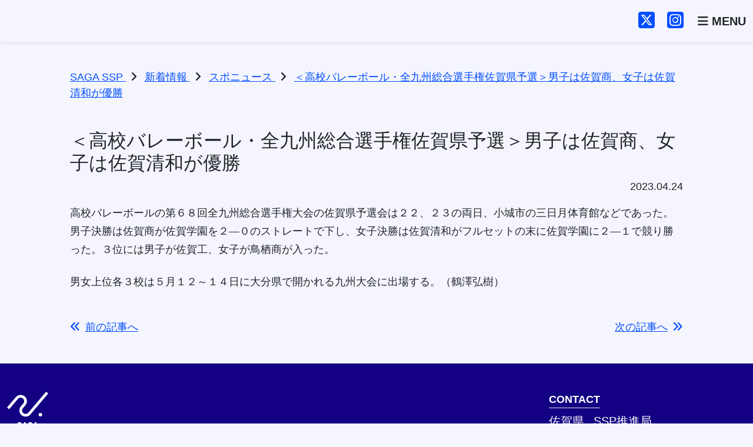

--- FILE ---
content_type: text/html; charset=UTF-8
request_url: https://ssp.saga.jp/sponews/3348/
body_size: 32610
content:
<!DOCTYPE html>
<html lang="ja">
<head>
    <meta charset="UTF-8">
    <meta name="viewport" content="width=device-width, initial-scale=1.0">
    <title>＜高校バレーボール・全九州総合選手権佐賀県予選＞男子は佐賀商、女子は佐賀清和が優勝 | SAGA SSP</title>
<meta name='robots' content='max-image-preview:large' />
	<style>img:is([sizes="auto" i], [sizes^="auto," i]) { contain-intrinsic-size: 3000px 1500px }</style>
	<link rel='dns-prefetch' href='//fonts.googleapis.com' />
<link rel="alternate" type="application/rss+xml" title="SAGA SSP &raquo; フィード" href="https://ssp.saga.jp/feed/" />
<link rel="alternate" type="application/rss+xml" title="SAGA SSP &raquo; コメントフィード" href="https://ssp.saga.jp/comments/feed/" />
<link rel="alternate" type="application/rss+xml" title="SAGA SSP &raquo; ＜高校バレーボール・全九州総合選手権佐賀県予選＞男子は佐賀商、女子は佐賀清和が優勝 のコメントのフィード" href="https://ssp.saga.jp/sponews/3348/feed/" />
<script type="text/javascript">
/* <![CDATA[ */
window._wpemojiSettings = {"baseUrl":"https:\/\/s.w.org\/images\/core\/emoji\/16.0.1\/72x72\/","ext":".png","svgUrl":"https:\/\/s.w.org\/images\/core\/emoji\/16.0.1\/svg\/","svgExt":".svg","source":{"concatemoji":"https:\/\/ssp.saga.jp\/wp-includes\/js\/wp-emoji-release.min.js?ver=6.8.3"}};
/*! This file is auto-generated */
!function(s,n){var o,i,e;function c(e){try{var t={supportTests:e,timestamp:(new Date).valueOf()};sessionStorage.setItem(o,JSON.stringify(t))}catch(e){}}function p(e,t,n){e.clearRect(0,0,e.canvas.width,e.canvas.height),e.fillText(t,0,0);var t=new Uint32Array(e.getImageData(0,0,e.canvas.width,e.canvas.height).data),a=(e.clearRect(0,0,e.canvas.width,e.canvas.height),e.fillText(n,0,0),new Uint32Array(e.getImageData(0,0,e.canvas.width,e.canvas.height).data));return t.every(function(e,t){return e===a[t]})}function u(e,t){e.clearRect(0,0,e.canvas.width,e.canvas.height),e.fillText(t,0,0);for(var n=e.getImageData(16,16,1,1),a=0;a<n.data.length;a++)if(0!==n.data[a])return!1;return!0}function f(e,t,n,a){switch(t){case"flag":return n(e,"\ud83c\udff3\ufe0f\u200d\u26a7\ufe0f","\ud83c\udff3\ufe0f\u200b\u26a7\ufe0f")?!1:!n(e,"\ud83c\udde8\ud83c\uddf6","\ud83c\udde8\u200b\ud83c\uddf6")&&!n(e,"\ud83c\udff4\udb40\udc67\udb40\udc62\udb40\udc65\udb40\udc6e\udb40\udc67\udb40\udc7f","\ud83c\udff4\u200b\udb40\udc67\u200b\udb40\udc62\u200b\udb40\udc65\u200b\udb40\udc6e\u200b\udb40\udc67\u200b\udb40\udc7f");case"emoji":return!a(e,"\ud83e\udedf")}return!1}function g(e,t,n,a){var r="undefined"!=typeof WorkerGlobalScope&&self instanceof WorkerGlobalScope?new OffscreenCanvas(300,150):s.createElement("canvas"),o=r.getContext("2d",{willReadFrequently:!0}),i=(o.textBaseline="top",o.font="600 32px Arial",{});return e.forEach(function(e){i[e]=t(o,e,n,a)}),i}function t(e){var t=s.createElement("script");t.src=e,t.defer=!0,s.head.appendChild(t)}"undefined"!=typeof Promise&&(o="wpEmojiSettingsSupports",i=["flag","emoji"],n.supports={everything:!0,everythingExceptFlag:!0},e=new Promise(function(e){s.addEventListener("DOMContentLoaded",e,{once:!0})}),new Promise(function(t){var n=function(){try{var e=JSON.parse(sessionStorage.getItem(o));if("object"==typeof e&&"number"==typeof e.timestamp&&(new Date).valueOf()<e.timestamp+604800&&"object"==typeof e.supportTests)return e.supportTests}catch(e){}return null}();if(!n){if("undefined"!=typeof Worker&&"undefined"!=typeof OffscreenCanvas&&"undefined"!=typeof URL&&URL.createObjectURL&&"undefined"!=typeof Blob)try{var e="postMessage("+g.toString()+"("+[JSON.stringify(i),f.toString(),p.toString(),u.toString()].join(",")+"));",a=new Blob([e],{type:"text/javascript"}),r=new Worker(URL.createObjectURL(a),{name:"wpTestEmojiSupports"});return void(r.onmessage=function(e){c(n=e.data),r.terminate(),t(n)})}catch(e){}c(n=g(i,f,p,u))}t(n)}).then(function(e){for(var t in e)n.supports[t]=e[t],n.supports.everything=n.supports.everything&&n.supports[t],"flag"!==t&&(n.supports.everythingExceptFlag=n.supports.everythingExceptFlag&&n.supports[t]);n.supports.everythingExceptFlag=n.supports.everythingExceptFlag&&!n.supports.flag,n.DOMReady=!1,n.readyCallback=function(){n.DOMReady=!0}}).then(function(){return e}).then(function(){var e;n.supports.everything||(n.readyCallback(),(e=n.source||{}).concatemoji?t(e.concatemoji):e.wpemoji&&e.twemoji&&(t(e.twemoji),t(e.wpemoji)))}))}((window,document),window._wpemojiSettings);
/* ]]> */
</script>
<style id='wp-emoji-styles-inline-css' type='text/css'>

	img.wp-smiley, img.emoji {
		display: inline !important;
		border: none !important;
		box-shadow: none !important;
		height: 1em !important;
		width: 1em !important;
		margin: 0 0.07em !important;
		vertical-align: -0.1em !important;
		background: none !important;
		padding: 0 !important;
	}
</style>
<link rel='stylesheet' id='wp-block-library-css' href='https://ssp.saga.jp/wp-includes/css/dist/block-library/style.min.css?ver=6.8.3' type='text/css' media='all' />
<style id='classic-theme-styles-inline-css' type='text/css'>
/*! This file is auto-generated */
.wp-block-button__link{color:#fff;background-color:#32373c;border-radius:9999px;box-shadow:none;text-decoration:none;padding:calc(.667em + 2px) calc(1.333em + 2px);font-size:1.125em}.wp-block-file__button{background:#32373c;color:#fff;text-decoration:none}
</style>
<style id='global-styles-inline-css' type='text/css'>
:root{--wp--preset--aspect-ratio--square: 1;--wp--preset--aspect-ratio--4-3: 4/3;--wp--preset--aspect-ratio--3-4: 3/4;--wp--preset--aspect-ratio--3-2: 3/2;--wp--preset--aspect-ratio--2-3: 2/3;--wp--preset--aspect-ratio--16-9: 16/9;--wp--preset--aspect-ratio--9-16: 9/16;--wp--preset--color--black: #000000;--wp--preset--color--cyan-bluish-gray: #abb8c3;--wp--preset--color--white: #ffffff;--wp--preset--color--pale-pink: #f78da7;--wp--preset--color--vivid-red: #cf2e2e;--wp--preset--color--luminous-vivid-orange: #ff6900;--wp--preset--color--luminous-vivid-amber: #fcb900;--wp--preset--color--light-green-cyan: #7bdcb5;--wp--preset--color--vivid-green-cyan: #00d084;--wp--preset--color--pale-cyan-blue: #8ed1fc;--wp--preset--color--vivid-cyan-blue: #0693e3;--wp--preset--color--vivid-purple: #9b51e0;--wp--preset--gradient--vivid-cyan-blue-to-vivid-purple: linear-gradient(135deg,rgba(6,147,227,1) 0%,rgb(155,81,224) 100%);--wp--preset--gradient--light-green-cyan-to-vivid-green-cyan: linear-gradient(135deg,rgb(122,220,180) 0%,rgb(0,208,130) 100%);--wp--preset--gradient--luminous-vivid-amber-to-luminous-vivid-orange: linear-gradient(135deg,rgba(252,185,0,1) 0%,rgba(255,105,0,1) 100%);--wp--preset--gradient--luminous-vivid-orange-to-vivid-red: linear-gradient(135deg,rgba(255,105,0,1) 0%,rgb(207,46,46) 100%);--wp--preset--gradient--very-light-gray-to-cyan-bluish-gray: linear-gradient(135deg,rgb(238,238,238) 0%,rgb(169,184,195) 100%);--wp--preset--gradient--cool-to-warm-spectrum: linear-gradient(135deg,rgb(74,234,220) 0%,rgb(151,120,209) 20%,rgb(207,42,186) 40%,rgb(238,44,130) 60%,rgb(251,105,98) 80%,rgb(254,248,76) 100%);--wp--preset--gradient--blush-light-purple: linear-gradient(135deg,rgb(255,206,236) 0%,rgb(152,150,240) 100%);--wp--preset--gradient--blush-bordeaux: linear-gradient(135deg,rgb(254,205,165) 0%,rgb(254,45,45) 50%,rgb(107,0,62) 100%);--wp--preset--gradient--luminous-dusk: linear-gradient(135deg,rgb(255,203,112) 0%,rgb(199,81,192) 50%,rgb(65,88,208) 100%);--wp--preset--gradient--pale-ocean: linear-gradient(135deg,rgb(255,245,203) 0%,rgb(182,227,212) 50%,rgb(51,167,181) 100%);--wp--preset--gradient--electric-grass: linear-gradient(135deg,rgb(202,248,128) 0%,rgb(113,206,126) 100%);--wp--preset--gradient--midnight: linear-gradient(135deg,rgb(2,3,129) 0%,rgb(40,116,252) 100%);--wp--preset--font-size--small: 13px;--wp--preset--font-size--medium: 20px;--wp--preset--font-size--large: 36px;--wp--preset--font-size--x-large: 42px;--wp--preset--spacing--20: 0.44rem;--wp--preset--spacing--30: 0.67rem;--wp--preset--spacing--40: 1rem;--wp--preset--spacing--50: 1.5rem;--wp--preset--spacing--60: 2.25rem;--wp--preset--spacing--70: 3.38rem;--wp--preset--spacing--80: 5.06rem;--wp--preset--shadow--natural: 6px 6px 9px rgba(0, 0, 0, 0.2);--wp--preset--shadow--deep: 12px 12px 50px rgba(0, 0, 0, 0.4);--wp--preset--shadow--sharp: 6px 6px 0px rgba(0, 0, 0, 0.2);--wp--preset--shadow--outlined: 6px 6px 0px -3px rgba(255, 255, 255, 1), 6px 6px rgba(0, 0, 0, 1);--wp--preset--shadow--crisp: 6px 6px 0px rgba(0, 0, 0, 1);}:root :where(.is-layout-flow) > :first-child{margin-block-start: 0;}:root :where(.is-layout-flow) > :last-child{margin-block-end: 0;}:root :where(.is-layout-flow) > *{margin-block-start: 24px;margin-block-end: 0;}:root :where(.is-layout-constrained) > :first-child{margin-block-start: 0;}:root :where(.is-layout-constrained) > :last-child{margin-block-end: 0;}:root :where(.is-layout-constrained) > *{margin-block-start: 24px;margin-block-end: 0;}:root :where(.is-layout-flex){gap: 24px;}:root :where(.is-layout-grid){gap: 24px;}body .is-layout-flex{display: flex;}.is-layout-flex{flex-wrap: wrap;align-items: center;}.is-layout-flex > :is(*, div){margin: 0;}body .is-layout-grid{display: grid;}.is-layout-grid > :is(*, div){margin: 0;}.has-black-color{color: var(--wp--preset--color--black) !important;}.has-cyan-bluish-gray-color{color: var(--wp--preset--color--cyan-bluish-gray) !important;}.has-white-color{color: var(--wp--preset--color--white) !important;}.has-pale-pink-color{color: var(--wp--preset--color--pale-pink) !important;}.has-vivid-red-color{color: var(--wp--preset--color--vivid-red) !important;}.has-luminous-vivid-orange-color{color: var(--wp--preset--color--luminous-vivid-orange) !important;}.has-luminous-vivid-amber-color{color: var(--wp--preset--color--luminous-vivid-amber) !important;}.has-light-green-cyan-color{color: var(--wp--preset--color--light-green-cyan) !important;}.has-vivid-green-cyan-color{color: var(--wp--preset--color--vivid-green-cyan) !important;}.has-pale-cyan-blue-color{color: var(--wp--preset--color--pale-cyan-blue) !important;}.has-vivid-cyan-blue-color{color: var(--wp--preset--color--vivid-cyan-blue) !important;}.has-vivid-purple-color{color: var(--wp--preset--color--vivid-purple) !important;}.has-black-background-color{background-color: var(--wp--preset--color--black) !important;}.has-cyan-bluish-gray-background-color{background-color: var(--wp--preset--color--cyan-bluish-gray) !important;}.has-white-background-color{background-color: var(--wp--preset--color--white) !important;}.has-pale-pink-background-color{background-color: var(--wp--preset--color--pale-pink) !important;}.has-vivid-red-background-color{background-color: var(--wp--preset--color--vivid-red) !important;}.has-luminous-vivid-orange-background-color{background-color: var(--wp--preset--color--luminous-vivid-orange) !important;}.has-luminous-vivid-amber-background-color{background-color: var(--wp--preset--color--luminous-vivid-amber) !important;}.has-light-green-cyan-background-color{background-color: var(--wp--preset--color--light-green-cyan) !important;}.has-vivid-green-cyan-background-color{background-color: var(--wp--preset--color--vivid-green-cyan) !important;}.has-pale-cyan-blue-background-color{background-color: var(--wp--preset--color--pale-cyan-blue) !important;}.has-vivid-cyan-blue-background-color{background-color: var(--wp--preset--color--vivid-cyan-blue) !important;}.has-vivid-purple-background-color{background-color: var(--wp--preset--color--vivid-purple) !important;}.has-black-border-color{border-color: var(--wp--preset--color--black) !important;}.has-cyan-bluish-gray-border-color{border-color: var(--wp--preset--color--cyan-bluish-gray) !important;}.has-white-border-color{border-color: var(--wp--preset--color--white) !important;}.has-pale-pink-border-color{border-color: var(--wp--preset--color--pale-pink) !important;}.has-vivid-red-border-color{border-color: var(--wp--preset--color--vivid-red) !important;}.has-luminous-vivid-orange-border-color{border-color: var(--wp--preset--color--luminous-vivid-orange) !important;}.has-luminous-vivid-amber-border-color{border-color: var(--wp--preset--color--luminous-vivid-amber) !important;}.has-light-green-cyan-border-color{border-color: var(--wp--preset--color--light-green-cyan) !important;}.has-vivid-green-cyan-border-color{border-color: var(--wp--preset--color--vivid-green-cyan) !important;}.has-pale-cyan-blue-border-color{border-color: var(--wp--preset--color--pale-cyan-blue) !important;}.has-vivid-cyan-blue-border-color{border-color: var(--wp--preset--color--vivid-cyan-blue) !important;}.has-vivid-purple-border-color{border-color: var(--wp--preset--color--vivid-purple) !important;}.has-vivid-cyan-blue-to-vivid-purple-gradient-background{background: var(--wp--preset--gradient--vivid-cyan-blue-to-vivid-purple) !important;}.has-light-green-cyan-to-vivid-green-cyan-gradient-background{background: var(--wp--preset--gradient--light-green-cyan-to-vivid-green-cyan) !important;}.has-luminous-vivid-amber-to-luminous-vivid-orange-gradient-background{background: var(--wp--preset--gradient--luminous-vivid-amber-to-luminous-vivid-orange) !important;}.has-luminous-vivid-orange-to-vivid-red-gradient-background{background: var(--wp--preset--gradient--luminous-vivid-orange-to-vivid-red) !important;}.has-very-light-gray-to-cyan-bluish-gray-gradient-background{background: var(--wp--preset--gradient--very-light-gray-to-cyan-bluish-gray) !important;}.has-cool-to-warm-spectrum-gradient-background{background: var(--wp--preset--gradient--cool-to-warm-spectrum) !important;}.has-blush-light-purple-gradient-background{background: var(--wp--preset--gradient--blush-light-purple) !important;}.has-blush-bordeaux-gradient-background{background: var(--wp--preset--gradient--blush-bordeaux) !important;}.has-luminous-dusk-gradient-background{background: var(--wp--preset--gradient--luminous-dusk) !important;}.has-pale-ocean-gradient-background{background: var(--wp--preset--gradient--pale-ocean) !important;}.has-electric-grass-gradient-background{background: var(--wp--preset--gradient--electric-grass) !important;}.has-midnight-gradient-background{background: var(--wp--preset--gradient--midnight) !important;}.has-small-font-size{font-size: var(--wp--preset--font-size--small) !important;}.has-medium-font-size{font-size: var(--wp--preset--font-size--medium) !important;}.has-large-font-size{font-size: var(--wp--preset--font-size--large) !important;}.has-x-large-font-size{font-size: var(--wp--preset--font-size--x-large) !important;}
:root :where(.wp-block-pullquote){font-size: 1.5em;line-height: 1.6;}
</style>
<link rel='stylesheet' id='child-style-css' href='https://ssp.saga.jp/wp-content/themes/ssp-2025/style.css?ver=6.8.3' type='text/css' media='all' />
<link rel='stylesheet' id='blankslate-style-css' href='https://ssp.saga.jp/wp-content/themes/ssp-2025/style.css?ver=6.8.3' type='text/css' media='all' />
<link rel='stylesheet' id='bootstrap-css' href='https://ssp.saga.jp/wp-content/themes/ssp-2025/assets/bootstrap/dist/css/custom.css?ver=5.3.2' type='text/css' media='all' />
<link rel='stylesheet' id='font-awesome-css' href='https://ssp.saga.jp/wp-content/themes/ssp-2025/assets/fontawesome/css/fontawesome.min.css?ver=6.7.2' type='text/css' media='all' />
<link rel='stylesheet' id='font-awesome-brands-css' href='https://ssp.saga.jp/wp-content/themes/ssp-2025/assets/fontawesome/css/brands.min.css?ver=6.7.2' type='text/css' media='all' />
<link rel='stylesheet' id='font-awesome-solid-css' href='https://ssp.saga.jp/wp-content/themes/ssp-2025/assets/fontawesome/css/solid.min.css?ver=6.7.2' type='text/css' media='all' />
<link rel='stylesheet' id='main-style-css' href='https://ssp.saga.jp/wp-content/themes/ssp-2025/assets/css/main.css?ver=1.0.0' type='text/css' media='all' />
<link rel='stylesheet' id='google-fonts-css' href='https://fonts.googleapis.com/css2?family=BIZ+UDPGothic:wght@400;700&#038;display=swap' type='text/css' media='all' />
<script type="text/javascript" src="https://ssp.saga.jp/wp-includes/js/jquery/jquery.min.js?ver=3.7.1" id="jquery-core-js"></script>
<script type="text/javascript" src="https://ssp.saga.jp/wp-includes/js/jquery/jquery-migrate.min.js?ver=3.4.1" id="jquery-migrate-js"></script>
<link rel="canonical" href="https://ssp.saga.jp/sponews/3348/" />
<link rel='shortlink' href='https://ssp.saga.jp/?p=3348' />
<link rel="preconnect" href="https://fonts.googleapis.com" />
<link rel="preconnect" href="https://fonts.gstatic.com" crossorigin />
<script>
        document.querySelector("html").setAttribute("prefix", "og: https://ogp.me/ns#");
    </script><meta name="description" content="高校バレーボールの第６８回全九州総合選手権大会の佐賀県予選会は２２、２３の両日、小城市の三日月体育館などであった。男子決勝は佐賀商が佐賀学園を２―０のストレートで下し、女子決勝は佐賀清和がフルセットの..." />
<meta property="og:title" content="＜高校バレーボール・全九州総合選手権佐賀県予選＞男子は佐賀商、女子は佐賀清和が優勝" />
<meta property="og:description" content="高校バレーボールの第６８回全九州総合選手権大会の佐賀県予選会は２２、２３の両日、小城市の三日月体育館などであった。男子決勝は佐賀商が佐賀学園を２―０のストレートで下し、女子決勝は佐賀清和がフルセットの..." />
<meta property="og:type" content="article" />
<meta property="og:url" content="https://ssp.saga.jp/sponews/3348/" />
<meta property="og:image" content="https://ssp.saga.jp/wp-content/themes/ssp-2025/assets/img/ogp.jpg" />
<meta name="twitter:card" content="summary_large_image" />
<meta name="twitter:image" content="https://ssp.saga.jp/wp-content/themes/ssp-2025/assets/img/ogp.jpg" />
<link rel="icon" href="https://ssp.saga.jp/wp-content/themes/ssp-2025/assets/img/favicons/favicon.ico" sizes="48x48">
<link rel="apple-touch-icon" href="https://ssp.saga.jp/wp-content/themes/ssp-2025/assets/img/favicons/apple-touch-icon.png">
<link rel="manifest" href="https://ssp.saga.jp/wp-content/themes/ssp-2025/assets/img/favicons/manifest.json">
<link rel="pingback" href="https://ssp.saga.jp/xmlrpc.php">
<link rel="icon" href="https://ssp.saga.jp/wp-content/uploads/2020/11/cropped-ssp_logow-32x32.png" sizes="32x32" />
<link rel="icon" href="https://ssp.saga.jp/wp-content/uploads/2020/11/cropped-ssp_logow-192x192.png" sizes="192x192" />
<link rel="apple-touch-icon" href="https://ssp.saga.jp/wp-content/uploads/2020/11/cropped-ssp_logow-180x180.png" />
<meta name="msapplication-TileImage" content="https://ssp.saga.jp/wp-content/uploads/2020/11/cropped-ssp_logow-270x270.png" />
        <!-- Google Analytics -->
        <script async src="https://www.googletagmanager.com/gtag/js?id=G-BHLL76QDK0"></script>
        <script>
            window.dataLayer = window.dataLayer || [];
            function gtag(){dataLayer.push(arguments);}
            gtag('js', new Date());
            gtag('config', 'G-BHLL76QDK0');
        </script>
        </head>
<body>

<header id="header">
    <nav class="navbar fixed-top shadow-sm">
        <div class="container-xxl">
            <a class="navbar-brand" href="https://ssp.saga.jp/">
                <img src="https://ssp.saga.jp/wp-content/themes/ssp-2025/assets/img/public/ssp-logo-b.svg" alt="SAGA SSP" class="header-logo">
            </a>
            <div class="d-flex">
                <div class="d-none d-sm-block">
                    <a href="https://x.com/saga_ssp" target="_blank" rel="noopener noreferrer" class="link-underline-opacity-0 me-3"><i class="fa-brands fa-square-x-twitter fs-2"></i></a>
                    <a href="https://www.instagram.com/saga_ssp/" target="_blank" rel="noopener noreferrer" class="ink-underline-opacity-0 me-4"><i class="fa-brands fa-square-instagram fs-2"></i></a>
                </div>
                <button class="navbar-toggler rounded-0 border-0 p-0" type="button" data-bs-toggle="offcanvas" data-bs-target="#offcanvasNavbar" aria-controls="offcanvasNavbar" aria-label="Toggle navigation">
                    <span class="text-dark fs-5 fw-bold">
                        <i class="fa-solid fa-bars"></i>
                        MENU
                    </span>
                </button>
            </div>
            <div class="offcanvas offcanvas-end" tabindex="-1" id="offcanvasNavbar" aria-labelledby="offcanvasNavbarLabel">
                <div class="offcanvas-header">
                    <h5 class="offcanvas-title fw-bold" id="offcanvasNavbarLabel">MENU</h5>
                    <button type="button" class="btn-close" data-bs-dismiss="offcanvas" aria-label="Close"></button>
                </div>
                <div class="offcanvas-body">
                    <ul id="menu-mainmenu" class="navbar-nav justify-content-end flex-grow-1 pe-3"><li class="nav-item"><a href="https://ssp.saga.jp/" class="nav-link">トップページ</a></li>
<li class="nav-item"><a href="https://ssp.saga.jp/about/" class="nav-link">SSP構想について</a></li>
<li class="nav-item"><a href="https://ssp.saga.jp/athlete/" class="nav-link">SSPアスリート</a></li>
<li class="nav-item"><a href="https://ssp.saga.jp/training/" class="nav-link">人材育成</a></li>
<li class="nav-item"><a href="https://ssp.saga.jp/practice-place/" class="nav-link">練習環境の充実</a></li>
<li class="nav-item"><a href="https://ssp.saga.jp/carrer/" class="nav-link">就職支援</a></li>
<li class="nav-item"><a href="https://ssp.saga.jp/sasaeru/" class="nav-link">支える文化の定着</a></li>
<li class="nav-item"><a href="https://ssp.saga.jp/sports-business/" class="nav-link">スポーツビジネスの創出</a></li>
<li class="nav-item"><a href="https://ssp.saga.jp/partnership/" class="nav-link">連携協定</a></li>
<li class="nav-item"><a href="https://ssp.saga.jp/category/sponews/" class="nav-link">SAGAスポニュース</a></li>
<li class="nav-item"><a href="https://ssp.saga.jp/batons/" class="nav-link">SSPイメージソング</a></li>
</ul>                    <!-- 検索フォーム必要ならここ -->
                    <div class="d-flex justify-content-center mt-4">
                        <a href="https://x.com/saga_ssp" target="_blank" rel="noopener noreferrer" class="link-dark link-underline-opacity-0 me-3"><i class="fa-brands fa-square-x-twitter" style="font-size: 40px;"></i></a>
                        <a href="https://www.instagram.com/saga_ssp/" target="_blank" rel="noopener noreferrer" class="link-dark link-underline-opacity-0 ms-3"><i class="fa-brands fa-square-instagram" style="font-size: 40px;"></i></a>
                    </div>
                </div>
            </div>
        </div>
    </nav>
    <script>
        document.addEventListener('DOMContentLoaded', function () {
            const headerOffset = 120; // ヘッダーの高さを調整（適宜変更）

            function smoothScrollToElement(targetElement) {
                if (targetElement) {
                    const elementPosition = targetElement.getBoundingClientRect().top + window.scrollY;
                    window.scrollTo({
                        top: elementPosition - headerOffset,
                        behavior: 'smooth'
                    });

                    // URL欄を変更しないようにする
                    history.replaceState(null, null, ' ');
                }
            }

            // ページ読み込み時にアンカーがある場合にスクロール
            if (window.location.hash) {
                const targetElement = document.querySelector(window.location.hash);
                if (targetElement) {
                    setTimeout(() => {
                        smoothScrollToElement(targetElement);
                    }, 100);
                }
            }

            // すべてのアンカーリンクに対するクリックイベント処理
            document.querySelectorAll('a[href*="#"]').forEach(link => {
                link.addEventListener('click', function (e) {
                    const href = this.getAttribute('href');
                    const targetId = href.split('#')[1];
                    const targetElement = document.getElementById(targetId);

                    if (targetElement) {
                        e.preventDefault();
                        smoothScrollToElement(targetElement);
                    }
                });
            });
        });
    </script>
</header>
<main>
<div class="container-xxl">
    <div class="row justify-content-center">

        
            <div class="container-xxl pt-3">
    <div class="row justify-content-center">
        <div class="col-lg-11 col-xl-10">
            <!-- breadcrumbs -->
            <div class="breadcrumbs" itemscope itemtype="http://schema.org/BreadcrumbList">
                <span itemprop="itemListElement" itemscope itemtype="https://schema.org/ListItem">
<a itemprop="item" title="SAGA SSP" href="https://ssp.saga.jp">
<span itemprop="name">SAGA SSP</span>
</a>
<meta itemprop="position" content="1">
</span><i class="fa-solid fa-angle-right mx-2"></i><span itemprop="itemListElement" itemscope itemtype="https://schema.org/ListItem">
<a itemprop="item" title="新着情報" href="https://ssp.saga.jp/news/">
<span itemprop="name">新着情報</span>
</a>
<meta itemprop="position" content="2">
</span><i class="fa-solid fa-angle-right mx-2"></i><span itemprop="itemListElement" itemscope itemtype="https://schema.org/ListItem">
<a itemprop="item" title="スポニュース" href="https://ssp.saga.jp/category/sponews/">
<span itemprop="name">スポニュース</span>
</a>
<meta itemprop="position" content="3">
</span><i class="fa-solid fa-angle-right mx-2"></i><span itemprop="itemListElement" itemscope itemtype="https://schema.org/ListItem">
<a itemprop="item" title="＜高校バレーボール・全九州総合選手権佐賀県予選＞男子は佐賀商、女子は佐賀清和が優勝" href="https://ssp.saga.jp/sponews/3348/">
<span itemprop="name">＜高校バレーボール・全九州総合選手権佐賀県予選＞男子は佐賀商、女子は佐賀清和が優勝</span>
</a>
<meta itemprop="position" content="4">
</span>            </div>
        </div>
    </div>
</div>
<section class="col-lg-11 col-xl-10 py-5">

    <article id="post-3348" class="post-3348 post type-post status-publish format-standard hentry category-sponews">

    <div class="entry-content" itemprop="mainEntityOfPage">
                <div>
            <h2 class="entry-title" itemprop="headline">            ＜高校バレーボール・全九州総合選手権佐賀県予選＞男子は佐賀商、女子は佐賀清和が優勝            </h2>            <time class="entry-date d-block text-end mb-3" datetime="2023-04-24T16:45:07+09:00" title="2023/04/24" itemprop="datePublished" pubdate>2023.04.24</time>
        </div>
        <meta itemprop="description" content="高校バレーボールの第６８回全九州総合選手権大会の佐賀県予選会は２２、２３の両日、小城市の三日月体育館などであった。男子決勝は佐賀商が佐賀学園を２―０のストレートで下し、女子決勝は佐賀清和がフルセットの末に佐賀学園に２―１ ... ＜高校バレーボール・全九州総合選手権佐賀県予選＞男子は佐賀商、女子は佐賀清和が優勝">
        <p>高校バレーボールの第６８回全九州総合選手権大会の佐賀県予選会は２２、２３の両日、小城市の三日月体育館などであった。男子決勝は佐賀商が佐賀学園を２―０のストレートで下し、女子決勝は佐賀清和がフルセットの末に佐賀学園に２―１で競り勝った。３位には男子が佐賀工、女子が鳥栖商が入った。</p>
<p>男女上位各３校は５月１２～１４日に大分県で開かれる九州大会に出場する。（鶴澤弘樹）</p>
        <div class="entry-links"></div>
    </div>

    </article>

    
    <div class="post-navigation mt-5 d-flex justify-content-between">
        <div>
                            <a href="https://ssp.saga.jp/sponews/3346/" class="prev-post">
                    <i class="fa-solid fa-angles-left me-2"></i>前の記事へ
                </a>
                    </div>

        <div>
                            <a href="https://ssp.saga.jp/sponews/3350/" class="next-post text-end">
                    次の記事へ<i class="fa-solid fa-angles-right ms-2"></i>
                </a>
                    </div>
    </div>

</section>
        
    </div>
</div>

</main>
<a href="#header">
    <div class="page-top d-sm-none text-center bg-info position-fixed z-3 accordion-header bottom-0 start-0 w-100 py-2">
        <div class="fw-bold text-light">
            <i class="fa-solid fa-caret-up me-1"></i>BACK TO TOP
        </div>
    </div>
</a>
<footer class="bg-navy text-white pt-5 pb-3">
    <div class="container-xxl">
        <div class="row justify-content-lg-between">
            <div class="col-12">
                <div class="d-lg-flex justify-content-between">
                    <div class="text-center">
                        <a href="#">
                            <img src="https://ssp.saga.jp/wp-content/themes/ssp-2025/assets/img/public/ssp-logo.svg" alt="SSP" class="footer-logo">
                        </a>
                        <div class="mt-4 d-flex justify-content-center gap-4">
                            <a href="https://x.com/saga_ssp" target="_blank" rel="noopener noreferrer" class="link-warning link-underline-opacity-0"><i class="fa-brands fa-square-x-twitter" style="font-size: 40px;"></i></a>
                            <a href="https://www.instagram.com/saga_ssp/" target="_blank" rel=”noopener noreferrer” class="link-warning link-underline-opacity-0"><i class="fa-brands fa-square-instagram" style="font-size: 40px;"></i></a>
                        </div>
                    </div>
                    <div class="mt-5 mt-sm-auto">
                        <div class="mb-2"><span class="fw-bold border-bottom pb-1">CONTACT</span></div>
                        <div class="fs-5 mb-2">
                            佐賀県<span class="ms-3">SSP推進局</span><br>
                            SAGAスポーツピラミッド推進チーム
                        </div>
                        <div>〒840-8570 佐賀市城内1丁目1-59</div>
                        <div>TEL 0952-25-7345<span class="mx-2">/</span>FAX 0952-25-7335</div>
                        <div><i class="fa-solid fa-envelope me-2"></i>ssp-t@pref.saga.lg.jp</div>

                        <div class="mt-4">
                            <a href="https://www.pref.saga.lg.jp/kiji00319144/index.html" target="_blank" rel=”noopener noreferrer” class="link-light link-underline-opacity-0">
                            <i class="fa-solid fa-caret-right me-2"></i><span class="me-1 fw-bold">個人情報保護方針</span>(佐賀県サイト)
                            </a>
                        </div>
                    </div>
                </div>
            </div>
            <div class="col-12 mt-5 mb-3 text-center">
                <small>Copyright © 2025 Saga Prefecture.All Rights Reserved.</small>
            </div>
        </div>
    </div>
</footer>

<script type="speculationrules">
{"prefetch":[{"source":"document","where":{"and":[{"href_matches":"\/*"},{"not":{"href_matches":["\/wp-*.php","\/wp-admin\/*","\/wp-content\/uploads\/*","\/wp-content\/*","\/wp-content\/plugins\/*","\/wp-content\/themes\/ssp-2025\/*","\/wp-content\/themes\/blankslate\/*","\/*\\?(.+)"]}},{"not":{"selector_matches":"a[rel~=\"nofollow\"]"}},{"not":{"selector_matches":".no-prefetch, .no-prefetch a"}}]},"eagerness":"conservative"}]}
</script>
    <script>
        document.addEventListener("DOMContentLoaded", function() {
            // main内のa要素を取得（ssp-btnクラスを含むa要素は除外）
            const links = document.querySelectorAll("main a:not(.ssp-btn):not(a .ssp-btn)");

            links.forEach(link => {
                link.classList.add("link-offset-2", "link-underline", "link-underline-opacity-25", "link-underline-opacity-100-hover");
            });
        });
    </script>
    <script type="text/javascript" src="https://ssp.saga.jp/wp-content/themes/ssp-2025/assets/bootstrap/dist/js/bootstrap.min.js?ver=5.3.2" id="bootstrap-script-js"></script>
</body>
</html>

--- FILE ---
content_type: text/css
request_url: https://ssp.saga.jp/wp-content/themes/ssp-2025/style.css?ver=6.8.3
body_size: 90
content:
/*
Theme Name: SSP-Theme
Theme URI:
Description: SSPのテーマです。
Template: blankslate
Author: Local Media Labs
Author URI: https://lm-labs.com/
Version: 2025
*/


--- FILE ---
content_type: image/svg+xml
request_url: https://ssp.saga.jp/wp-content/themes/ssp-2025/assets/img/public/ssp-logo.svg
body_size: 7167
content:
<?xml version="1.0" encoding="UTF-8"?>
<svg id="_レイヤー_2" data-name="レイヤー 2" xmlns="http://www.w3.org/2000/svg" viewBox="0 0 406.38 432.12">
  <defs>
    <style>
      .cls-1 {
        fill: #fff;
      }
    </style>
  </defs>
  <g id="_レイヤー_1-2" data-name="レイヤー 1">
    <g>
      <g>
        <path class="cls-1" d="M64.85,416.05h3.99v-1.94c0-2.38-1.11-2.92-3.72-2.92-2.01,0-3.09.17-4.02,1.71l-2.01-1.41c1.17-1.95,2.88-2.78,6.07-2.78,4.26,0,6.37,1.38,6.37,5.4v11.64h-2.68v-1.64c-.94,1.54-2.08,1.91-4.26,1.91-3.89,0-6-1.91-6-5.16,0-3.62,2.58-4.8,6.27-4.8ZM68.83,418.33h-3.99c-2.65,0-3.59.9-3.59,2.58,0,1.88,1.34,2.62,3.32,2.62,2.48,0,4.26-.47,4.26-4.23v-.97Z"/>
        <path class="cls-1" d="M76.65,402.6h2.68v17.3c0,1.81.1,3.35,2.85,3.35v2.48c-4.23,0-5.53-1.68-5.53-5.16v-17.98Z"/>
        <path class="cls-1" d="M91.97,425.74h-2.35l-4.86-16.77h2.85l3.35,11.77,4.23-11.77h2.25l4.46,11.87,3.35-11.87h2.85l-4.86,16.77h-2.35l-4.46-12.54-4.46,12.54Z"/>
        <path class="cls-1" d="M116.81,416.05h3.99v-1.94c0-2.38-1.11-2.92-3.72-2.92-2.01,0-3.09.17-4.02,1.71l-2.01-1.41c1.17-1.95,2.88-2.78,6.07-2.78,4.26,0,6.37,1.38,6.37,5.4v11.64h-2.68v-1.64c-.94,1.54-2.08,1.91-4.26,1.91-3.89,0-6-1.91-6-5.16,0-3.62,2.58-4.8,6.27-4.8ZM120.8,418.33h-3.99c-2.65,0-3.59.9-3.59,2.58,0,1.88,1.34,2.62,3.32,2.62,2.48,0,4.26-.47,4.26-4.23v-.97Z"/>
        <path class="cls-1" d="M133.17,425.91l-6.57-16.94h2.88l5,13.01,4.39-13.01h2.85l-5.9,17.3c-1.37,4.02-2.28,5.84-6.97,5.84v-2.62c2.21,0,3.25-.37,4.26-3.35l.07-.23Z"/>
        <path class="cls-1" d="M154.43,412.9c-.9-1.17-1.84-1.71-4.16-1.71-1.98,0-3.25.77-3.25,2.25,0,1.91,1.68,2.48,3.89,2.65,3.15.23,6.04,1.14,6.04,5,0,2.92-1.98,4.93-6.3,4.93-3.42,0-5.2-1.04-6.47-2.78l1.98-1.41c.9,1.21,2.11,1.71,4.53,1.71,2.25,0,3.59-.87,3.59-2.38,0-1.81-1.07-2.45-4.33-2.68-2.82-.2-5.6-1.34-5.6-5,0-2.78,2.01-4.76,6-4.76,2.72,0,4.8.7,6.1,2.78l-2.01,1.41Z"/>
        <path class="cls-1" d="M183.67,418.43c0,4.36-2.15,7.58-6.97,7.58-4.46,0-6.97-2.95-6.97-7.58v-2.21c0-4.76,2.58-7.51,6.97-7.51s6.97,2.72,6.97,7.51v2.21ZM180.99,418.43v-2.21c0-3.19-1.54-5.1-4.29-5.1s-4.29,1.95-4.29,5.1v2.21c0,2.88,1.21,5.16,4.29,5.16,2.85,0,4.29-2.31,4.29-5.16Z"/>
        <path class="cls-1" d="M187.96,408.98h2.68v1.64c.84-1.28,2.01-1.91,4.49-1.91,3.59,0,6.1,1.88,6.1,6.57v10.46h-2.68v-10.43c0-3.39-1.84-4.12-3.82-4.12-2.51,0-4.09,1.78-4.09,4.09v10.46h-2.68v-16.77Z"/>
        <path class="cls-1" d="M220.08,425.91l-6.57-16.94h2.88l5,13.01,4.39-13.01h2.85l-5.9,17.3c-1.37,4.02-2.28,5.84-6.97,5.84v-2.62c2.21,0,3.25-.37,4.26-3.35l.07-.23Z"/>
        <path class="cls-1" d="M245.03,418.43c0,4.36-2.15,7.58-6.97,7.58-4.46,0-6.97-2.95-6.97-7.58v-2.21c0-4.76,2.58-7.51,6.97-7.51s6.97,2.72,6.97,7.51v2.21ZM242.34,418.43v-2.21c0-3.19-1.54-5.1-4.29-5.1s-4.29,1.95-4.29,5.1v2.21c0,2.88,1.21,5.16,4.29,5.16,2.85,0,4.29-2.31,4.29-5.16Z"/>
        <path class="cls-1" d="M262.59,425.74h-2.68v-1.64c-.84,1.28-2.01,1.91-4.49,1.91-3.59,0-6.1-1.88-6.1-6.57v-10.46h2.68v10.43c0,3.39,1.84,4.12,3.82,4.12,2.51,0,4.09-1.78,4.09-4.09v-10.46h2.68v16.77Z"/>
        <path class="cls-1" d="M276.81,412.6c-.7-.97-1.57-1.41-2.82-1.41-2.05,0-3.59,1.54-3.59,4.06v10.5h-2.68v-16.77h2.68v1.64c.71-1.17,1.84-1.91,3.89-1.91,2.28,0,3.72.77,4.8,2.28l-2.28,1.61Z"/>
        <path class="cls-1" d="M300.28,412.9c-.9-1.17-1.84-1.71-4.16-1.71-1.98,0-3.25.77-3.25,2.25,0,1.91,1.68,2.48,3.89,2.65,3.15.23,6.04,1.14,6.04,5,0,2.92-1.98,4.93-6.3,4.93-3.42,0-5.2-1.04-6.47-2.78l1.98-1.41c.9,1.21,2.11,1.71,4.53,1.71,2.25,0,3.59-.87,3.59-2.38,0-1.81-1.07-2.45-4.33-2.68-2.82-.2-5.6-1.34-5.6-5,0-2.78,2.01-4.76,6-4.76,2.72,0,4.8.7,6.1,2.78l-2.01,1.41Z"/>
        <path class="cls-1" d="M307.59,402.6h3.02v3.02h-3.02v-3.02ZM307.75,408.98h2.68v16.77h-2.68v-16.77Z"/>
        <path class="cls-1" d="M326.5,402.6h2.68v23.14h-2.68v-1.48c-.91,1.17-2.35,1.74-4.56,1.74-4.56,0-6.71-3.22-6.71-7.58v-2.21c0-4.8,2.55-7.51,6.71-7.51,2.21,0,3.65.7,4.56,1.95v-8.05ZM326.5,418.67v-2.45c0-3.15-1.54-5.1-4.29-5.1s-4.29,1.91-4.29,5.1v2.21c0,2.85,1.44,5.16,4.29,5.16s4.29-2.15,4.29-4.93Z"/>
        <path class="cls-1" d="M346.52,423.2c-1.17,2.05-2.95,2.82-5.87,2.82-4.49,0-7.18-2.92-7.18-7.58v-2.21c0-4.76,2.25-7.51,6.64-7.51s6.64,2.72,6.64,7.51v1.74h-10.6v.47c0,2.88,1.38,5.16,4.29,5.16,2.18,0,3.29-.64,3.99-1.88l2.08,1.48ZM336.15,415.62h7.88c-.14-2.82-1.38-4.49-3.92-4.49s-3.79,1.71-3.96,4.49Z"/>
      </g>
      <g>
        <path class="cls-1" d="M133.2,322.4c-2.54-4.73-5.6-7.05-11.53-7.05-5.34,0-8.22,2.92-8.22,7.66,0,5.44,3.73,7.86,11.53,10.17,12.21,3.63,17.72,9.07,17.72,21.36,0,11.38-6.44,20.25-20.17,20.25-10.26,0-17.38-3.32-22.55-11.38l9.07-7.45c3.14,4.63,6.7,6.95,12.71,6.95,6.78,0,9.07-3.53,9.07-7.76,0-4.84-2.46-7.56-11.95-10.48-11.53-3.63-17.29-10.17-17.29-21.66s6.1-19.54,20-19.54c9.33,0,16.36,3.73,20.51,11.38l-8.9,7.55Z"/>
        <path class="cls-1" d="M149.03,373.88l20.34-69.51h11.36l20.34,69.51h-12.63l-3.56-13.2h-19.58l-3.56,13.2h-12.71ZM168.44,348.79h13.22l-6.61-24.48-6.61,24.48Z"/>
        <path class="cls-1" d="M255.5,373.88l20.34-69.51h11.36l20.34,69.51h-12.63l-3.56-13.2h-19.58l-3.56,13.2h-12.71ZM274.91,348.79h13.22l-6.61-24.48-6.61,24.48Z"/>
        <path class="cls-1" d="M250.82,337.71v6.35c0,21.25-8.31,30.72-21.53,30.72s-22.38-9.47-22.38-30.72v-8.86c0-22.46,9.24-31.73,22.38-31.73,12.29,0,19.66,8.26,21.45,22.46h-11.36c-1.02-6.34-4.15-10.58-10.09-10.58-6.87,0-10.51,5.54-10.51,18.84v9.87c0,13.3,3.65,18.84,10.51,18.84s9.41-4.94,10.09-13.3h-9.83v-11.89h21.28Z"/>
      </g>
      <circle class="cls-1" cx="328.93" cy="229.41" r="17.13"/>
      <path class="cls-1" d="M406.38,17.45L385.59,0l-175.45,209.1c-6.01,7.16-14.45,11.55-23.76,12.37-9.32.82-18.39-2.05-25.56-8.06-7.17-6.01-11.56-14.45-12.38-23.77-.81-9.31,2.04-18.38,8.05-25.54h0s25.1-29.91,25.1-29.91h0c22.03-26.26,18.59-65.54-7.66-87.57-12.72-10.67-28.83-15.75-45.37-14.31-16.52,1.45-31.49,9.23-42.16,21.92h0S0,157.16,0,157.16l20.8,17.45,86.34-102.9c6.01-7.16,14.45-11.56,23.77-12.37,9.32-.82,18.4,2.05,25.56,8.06,14.79,12.41,16.73,34.54,4.32,49.33h0s-25.1,29.91-25.1,29.91h0c-10.66,12.72-15.74,28.83-14.29,45.36,1.45,16.54,9.25,31.53,21.97,42.2,11.62,9.75,25.8,14.51,39.91,14.51,17.74,0,35.37-7.54,47.64-22.15h0S406.38,17.45,406.38,17.45Z"/>
      <g>
        <path class="cls-1" d="M338.25,344.22c-.97-1.81-2.14-2.7-4.41-2.7-2.04,0-3.15,1.12-3.15,2.93,0,2.08,1.43,3.01,4.41,3.89,4.67,1.39,6.78,3.47,6.78,8.17,0,4.35-2.47,7.75-7.72,7.75-3.92,0-6.65-1.27-8.63-4.35l3.47-2.85c1.2,1.77,2.56,2.66,4.87,2.66,2.6,0,3.47-1.35,3.47-2.97,0-1.85-.94-2.89-4.57-4.01-4.41-1.39-6.62-3.89-6.62-8.29s2.34-7.48,7.66-7.48c3.57,0,6.26,1.43,7.85,4.35l-3.41,2.89Z"/>
        <path class="cls-1" d="M357.74,344.22c-.97-1.81-2.14-2.7-4.41-2.7-2.04,0-3.15,1.12-3.15,2.93,0,2.08,1.43,3.01,4.41,3.89,4.67,1.39,6.78,3.47,6.78,8.17,0,4.35-2.47,7.75-7.72,7.75-3.92,0-6.65-1.27-8.63-4.35l3.47-2.85c1.2,1.77,2.56,2.66,4.87,2.66,2.6,0,3.47-1.35,3.47-2.97,0-1.85-.94-2.89-4.57-4.01-4.41-1.39-6.62-3.89-6.62-8.29s2.34-7.48,7.66-7.48c3.57,0,6.26,1.43,7.85,4.35l-3.41,2.89Z"/>
        <path class="cls-1" d="M370.13,354.55v9.36h-4.54v-26.59h8.01c5.16,0,8.37,2.81,8.37,8.52s-3.18,8.71-8.37,8.71h-3.47ZM372.95,350c3.15,0,4.48-1.31,4.48-4.16,0-2.54-1.33-3.93-4.48-3.93h-2.82v8.09h2.82Z"/>
      </g>
    </g>
  </g>
</svg>